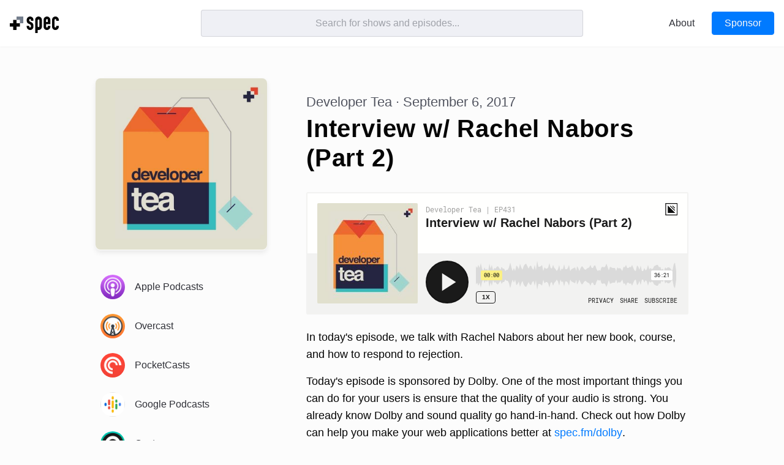

--- FILE ---
content_type: text/html; charset=utf-8
request_url: https://spec.fm/podcasts/developer-tea/68f78470
body_size: 11740
content:
<!DOCTYPE html><html lang="en"><head><meta charSet="utf-8"/><meta name="viewport" content="width=device-width"/><meta name="twitter:card" content="summary_large_image"/><meta name="twitter:site" content="@specfm"/><meta name="twitter:creator" content="@specfm"/><meta property="og:url" content="https://spec.fm"/><meta property="og:type" content="website"/><meta property="og:locale" content="en_US"/><meta property="og:site_name" content="Spec.fm"/><meta name="theme-color" content="#fefefe"/><link rel="apple-touch-icon" href="/static/meta/apple-touch-icon.png"/><link rel="mask-icon" href="/static/meta/safari-pinned-tab.svg" color="#050505"/><link rel="manifest" href="/static/meta/site.webmanifest"/><link rel="icon" href="data:image/svg+xml,&lt;svg xmlns=%22http://www.w3.org/2000/svg%22 viewBox=%220 0 100 100%22&gt;&lt;text y=%22.9em%22 font-size=%2290%22&gt;👩‍💻&lt;/text&gt;&lt;/svg&gt;"/><title>Interview w/ Rachel Nabors (Part 2) · Developer Tea</title><meta name="robots" content="index,follow"/><meta name="description" content="In today&#x27;s episode, we talk with Rachel Nabors about her new book, course, and how to respond to rejection.


Today&#x27;s episode is sponsored by Dolby. One of the most important things you can do for your users is ensure that the quality of your audio is strong. You already know Dolby and sound quality go hand-in-hand. Check out how Dolby can help you make your web applications better at spec.fm/dolby."/><meta property="og:title" content="Interview w/ Rachel Nabors (Part 2) · Developer Tea"/><meta property="og:description" content="In today&#x27;s episode, we talk with Rachel Nabors about her new book, course, and how to respond to rejection.


Today&#x27;s episode is sponsored by Dolby. One of the most important things you can do for your users is ensure that the quality of your audio is strong. You already know Dolby and sound quality go hand-in-hand. Check out how Dolby can help you make your web applications better at spec.fm/dolby."/><meta property="og:image" content="https://spec.fm/static/img/shows/developertea.jpg"/><meta property="og:image:alt" content="Developer Tea"/><meta property="apple-itunes-app" content="app-id=955596067"/><meta property="theme-color" content="#E54324"/><meta name="next-head-count" content="23"/><style>html { 
--color-bg-primary: #fcfcfc;
--color-bg-primary-rgb: 254,254,254;
--color-bg-secondary: #ffffff;
--color-bg-inset: #eff0f5;
--color-border-primary: rgba(65,67,78,0.16);
--color-text-primary: #050505;
--color-text-secondary: #2f3037;
--color-text-tertiary: #525560;
--color-text-quaternary: #686B78;
--color-text-placeholder: rgba(82,85,96,0.5);
--color-text-on-primary: #fbfbfc;
--color-text-link: #007AFF;
--color-text-link-rgb: 0,122,255;
--color-accent-blue: #007AFF;
--color-accent-green: #34C759;
--color-accent-orange: #FF9500;
--color-accent-red: #FF3B30;
--color-accent-yellow: #FFCC00;
--color-accent-purple: #AF52DE;
--color-accent-pink: #FF2D55;
--color-social-facebook: #1877f2;
--color-social-twitter: #00ACED; }</style><noscript data-n-css=""></noscript><script defer="" nomodule="" src="/_next/static/chunks/polyfills-c67a75d1b6f99dc8.js"></script><script src="/_next/static/chunks/webpack-34b8342eeb1ee958.js" defer=""></script><script src="/_next/static/chunks/framework-53c95d2af7a4545f.js" defer=""></script><script src="/_next/static/chunks/main-3fb62bff1c72f905.js" defer=""></script><script src="/_next/static/chunks/pages/_app-d6d62589948af966.js" defer=""></script><script src="/_next/static/chunks/115-0eed59c38d353979.js" defer=""></script><script src="/_next/static/chunks/528-73aeaea37346a723.js" defer=""></script><script src="/_next/static/chunks/187-a02545e41102e1b8.js" defer=""></script><script src="/_next/static/chunks/pages/podcasts/%5Bslug%5D/%5BepisodeId%5D-125f0d48ae6c852d.js" defer=""></script><script src="/_next/static/tCQcLGKVaNnqdLqfmBj1s/_buildManifest.js" defer=""></script><script src="/_next/static/tCQcLGKVaNnqdLqfmBj1s/_ssgManifest.js" defer=""></script><style data-styled="" data-styled-version="5.3.5">*{border:0;box-sizing:inherit;-webkit-font-smoothing:antialiased;font-weight:inherit;margin:0;padding:0;-webkit-text-decoration:none;text-decoration:none;text-rendering:optimizeLegibility;-webkit-appearance:none;-moz-appearance:none;}/*!sc*/
html{display:-webkit-box;display:-webkit-flex;display:-ms-flexbox;display:flex;height:100%;width:100%;max-height:100%;max-width:100%;box-sizing:border-box;font-size:18px;line-height:1.4;background-color:var(--bg-primary);color:var(--text-primary);padding:0;margin:0;-webkit-font-smoothing:antialiased;font-family:-apple-system,BlinkMacSystemFont,'Segoe UI',Helvetica,Arial,sans-serif,'Apple Color Emoji','Segoe UI Emoji','Segoe UI Symbol';-webkit-text-size-adjust:none;}/*!sc*/
@media (max-width:968px){html{font-size:16px;}}/*!sc*/
body{margin:0;width:100%;height:100%;}/*!sc*/
#__next{height:100%;}/*!sc*/
a{color:currentColor;-webkit-text-decoration:none;text-decoration:none;background-color:transparent;}/*!sc*/
a:hover{cursor:pointer;}/*!sc*/
a:hover button{-webkit-text-decoration:none !important;text-decoration:none !important;}/*!sc*/
main a:visited{color:var(--accent-purple);}/*!sc*/
::-moz-selection{background:var(--text-primary)!important;color:var(--text-on-primary)!important;}/*!sc*/
::selection{background:var(--text-primary)!important;color:var(--text-on-primary)!important;}/*!sc*/
::-webkit-input-placeholder{color:var(--text-placeholder);}/*!sc*/
:-moz-placeholder{color:var(--text-placeholder);opacity:1;}/*!sc*/
::-moz-placeholder{color:var(--text-placeholder);opacity:1;}/*!sc*/
:-ms-input-placeholder{color:var(--text-placeholder);}/*!sc*/
hr{box-sizing:content-box;height:0;overflow:visible;}/*!sc*/
abbr[title]{border-bottom:none;-webkit-text-decoration:underline;text-decoration:underline;-webkit-text-decoration:underline dotted;text-decoration:underline dotted;}/*!sc*/
b,strong{font-weight:bolder;}/*!sc*/
code,kbd,samp{font-family:monospace,monospace;}/*!sc*/
small{font-size:80%;}/*!sc*/
sub,sup{font-size:75%;line-height:0;position:relative;vertical-align:baseline;}/*!sc*/
sub{bottom:-0.25em;}/*!sc*/
sup{top:-0.5em;}/*!sc*/
img{border-style:none;}/*!sc*/
button,input,optgroup,select,textarea{font-family:inherit;font-size:1rem;line-height:1.15;margin:0;}/*!sc*/
button,input{overflow:visible;}/*!sc*/
button,select{text-transform:none;}/*!sc*/
button,[type="button"],[type="reset"],[type="submit"]{-webkit-appearance:button;}/*!sc*/
button::-moz-focus-inner,[type="button"]::-moz-focus-inner,[type="reset"]::-moz-focus-inner,[type="submit"]::-moz-focus-inner{border-style:none;padding:0;}/*!sc*/
button:-moz-focusring,[type="button"]:-moz-focusring,[type="reset"]:-moz-focusring,[type="submit"]:-moz-focusring{outline:1px dotted ButtonText;}/*!sc*/
fieldset{padding:0.35em 0.75em 0.625em;}/*!sc*/
legend{box-sizing:border-box;color:inherit;display:table;max-width:100%;padding:0;white-space:normal;}/*!sc*/
progress{vertical-align:baseline;}/*!sc*/
textarea{overflow:auto;}/*!sc*/
[type="checkbox"],[type="radio"]{box-sizing:border-box;padding:0;}/*!sc*/
[type="number"]::-webkit-inner-spin-button,[type="number"]::-webkit-outer-spin-button{height:auto;}/*!sc*/
[type="search"]{-webkit-appearance:none;outline-offset:-2px;}/*!sc*/
[type="search"]::-webkit-search-decoration{-webkit-appearance:none;}/*!sc*/
::-webkit-file-upload-button{-webkit-appearance:button;font:inherit;}/*!sc*/
details{display:block;}/*!sc*/
summary{display:list-item;}/*!sc*/
template{display:none;}/*!sc*/
[hidden]{display:none;}/*!sc*/
audio{display:block;margin-top:16px;width:100%;}/*!sc*/
.ais-Breadcrumb-list,.ais-CurrentRefinements-list,.ais-HierarchicalMenu-list,.ais-Hits-list,.ais-InfiniteHits-list,.ais-InfiniteResults-list,.ais-Menu-list,.ais-NumericMenu-list,.ais-Pagination-list,.ais-RatingMenu-list,.ais-RefinementList-list,.ais-Results-list,.ais-ToggleRefinement-list{margin:0;padding:0;list-style:none;}/*!sc*/
.ais-ClearRefinements-button,.ais-CurrentRefinements-delete,.ais-CurrentRefinements-reset,.ais-HierarchicalMenu-showMore,.ais-InfiniteHits-loadMore,.ais-InfiniteResults-loadMore,.ais-Menu-showMore,.ais-RangeInput-submit,.ais-RefinementList-showMore,.ais-SearchBox-reset,.ais-SearchBox-submit{padding:0;overflow:visible;font:inherit;line-height:normal;color:inherit;background:none;border:0;cursor:pointer;-webkit-user-select:none;-moz-user-select:none;-ms-user-select:none;-webkit-user-select:none;-moz-user-select:none;-ms-user-select:none;user-select:none;}/*!sc*/
.ais-ClearRefinements-button::-moz-focus-inner,.ais-CurrentRefinements-delete::-moz-focus-inner,.ais-CurrentRefinements-reset::-moz-focus-inner,.ais-HierarchicalMenu-showMore::-moz-focus-inner,.ais-InfiniteHits-loadMore::-moz-focus-inner,.ais-InfiniteResults-loadMore::-moz-focus-inner,.ais-Menu-showMore::-moz-focus-inner,.ais-RangeInput-submit::-moz-focus-inner,.ais-RefinementList-showMore::-moz-focus-inner,.ais-SearchBox-reset::-moz-focus-inner,.ais-SearchBox-submit::-moz-focus-inner{padding:0;border:0;}/*!sc*/
.ais-ClearRefinements-button[disabled],.ais-CurrentRefinements-delete[disabled],.ais-CurrentRefinements-reset[disabled],.ais-HierarchicalMenu-showMore[disabled],.ais-InfiniteHits-loadMore[disabled],.ais-InfiniteResults-loadMore[disabled],.ais-Menu-showMore[disabled],.ais-RangeInput-submit[disabled],.ais-RefinementList-showMore[disabled],.ais-SearchBox-reset[disabled],.ais-SearchBox-submit[disabled]{cursor:default;}/*!sc*/
.ais-Breadcrumb-item,.ais-Breadcrumb-list,.ais-Pagination-list,.ais-PoweredBy,.ais-RangeInput-form,.ais-RatingMenu-link{display:-webkit-box;display:-ms-flexbox;display:-webkit-box;display:-webkit-flex;display:-ms-flexbox;display:flex;-webkit-box-align:center;-ms-flex-align:center;-webkit-align-items:center;-webkit-box-align:center;-ms-flex-align:center;align-items:center;}/*!sc*/
.ais-HierarchicalMenu-list .ais-HierarchicalMenu-list{margin-left:1em;}/*!sc*/
.ais-PoweredBy-logo{display:block;width:70px;height:auto;}/*!sc*/
.ais-RatingMenu-starIcon{display:block;width:20px;height:20px;}/*!sc*/
.ais-SearchBox-input::-ms-clear,.ais-SearchBox-input::-ms-reveal{display:none;width:0;height:0;}/*!sc*/
.ais-SearchBox-input::-webkit-search-cancel-button,.ais-SearchBox-input::-webkit-search-decoration,.ais-SearchBox-input::-webkit-search-results-button,.ais-SearchBox-input::-webkit-search-results-decoration{display:none;}/*!sc*/
.ais-RangeSlider .rheostat{overflow:visible;margin-top:40px;margin-bottom:40px;}/*!sc*/
.ais-RangeSlider .rheostat-background{height:6px;top:0;width:100%;}/*!sc*/
.ais-RangeSlider .rheostat-handle{margin-left:-12px;top:-7px;}/*!sc*/
.ais-RangeSlider .rheostat-background{position:relative;background-color:#fff;border:1px solid #aaa;}/*!sc*/
.ais-RangeSlider .rheostat-progress{position:absolute;top:1px;height:4px;background-color:#333;}/*!sc*/
.rheostat-handle{position:relative;z-index:1;width:20px;height:20px;background-color:#fff;border:1px solid #333;border-radius:50%;cursor:-webkit--webkit-grab;cursor:-moz--webkit-grab;cursor:-webkit-grab;cursor:-webkit-grab;cursor:-moz-grab;cursor:grab;}/*!sc*/
.rheostat-marker{margin-left:-1px;position:absolute;width:1px;height:5px;background-color:#aaa;}/*!sc*/
.rheostat-marker--large{height:9px;}/*!sc*/
.rheostat-value{padding-top:15px;}/*!sc*/
.rheostat-tooltip,.rheostat-value{margin-left:50%;position:absolute;text-align:center;-webkit-transform:translateX(-50%);-webkit-transform:translateX(-50%);-ms-transform:translateX(-50%);transform:translateX(-50%);}/*!sc*/
.rheostat-tooltip{top:-22px;}/*!sc*/
[class^=ais-]{font-size:1rem;box-sizing:border-box;}/*!sc*/
a[class^=ais-]{-webkit-text-decoration:none;text-decoration:none;}/*!sc*/
.ais-Breadcrumb,.ais-ClearRefinements,.ais-CurrentRefinements,.ais-HierarchicalMenu,.ais-Hits,.ais-HitsPerPage,.ais-InfiniteHits,.ais-InfiniteResults,.ais-Menu,.ais-MenuSelect,.ais-NumericMenu,.ais-NumericSelector,.ais-Pagination,.ais-Panel,.ais-PoweredBy,.ais-RangeInput,.ais-RangeSlider,.ais-RatingMenu,.ais-RefinementList,.ais-Results,.ais-ResultsPerPage,.ais-SearchBox,.ais-SortBy,.ais-Stats,.ais-ToggleRefinement{color:#3a4570;}/*!sc*/
.ais-Breadcrumb-item--selected,.ais-HierarchicalMenu-item--selected,.ais-Menu-item--selected{font-weight:700;}/*!sc*/
.ais-Breadcrumb-separator{margin:0 .3em;font-weight:400;}/*!sc*/
.ais-Breadcrumb-link,.ais-HierarchicalMenu-link,.ais-Menu-link,.ais-Pagination-link,.ais-RatingMenu-link{color:#0096db;-webkit-transition:color .2s ease-out;transition:color .2s ease-out;}/*!sc*/
.ais-Breadcrumb-link:focus,.ais-Breadcrumb-link:hover,.ais-HierarchicalMenu-link:focus,.ais-HierarchicalMenu-link:hover,.ais-Menu-link:focus,.ais-Menu-link:hover,.ais-Pagination-link:focus,.ais-Pagination-link:hover,.ais-RatingMenu-link:focus,.ais-RatingMenu-link:hover{color:#0073a8;}/*!sc*/
.ais-ClearRefinements-button,.ais-CurrentRefinements-reset,.ais-HierarchicalMenu-showMore,.ais-InfiniteHits-loadMore,.ais-InfiniteResults-loadMore,.ais-Menu-showMore,.ais-RefinementList-showMore{padding:.3rem .5rem;font-size:.8rem;color:#fff;background-color:#0096db;border-radius:5px;-webkit-transition:background-color .2s ease-out;transition:background-color .2s ease-out;outline:none;}/*!sc*/
.ais-ClearRefinements-button:focus,.ais-ClearRefinements-button:hover,.ais-CurrentRefinements-reset:focus,.ais-CurrentRefinements-reset:hover,.ais-HierarchicalMenu-showMore:focus,.ais-HierarchicalMenu-showMore:hover,.ais-InfiniteHits-loadMore:focus,.ais-InfiniteHits-loadMore:hover,.ais-InfiniteResults-loadMore:focus,.ais-InfiniteResults-loadMore:hover,.ais-Menu-showMore:focus,.ais-Menu-showMore:hover,.ais-RefinementList-showMore:focus,.ais-RefinementList-showMore:hover{background-color:#0073a8;}/*!sc*/
.ais-ClearRefinements-button--disabled,.ais-HierarchicalMenu-showMore--disabled,.ais-InfiniteHits-loadMore--disabled,.ais-InfiniteResults-loadMore--disabled,.ais-Menu-showMore--disabled,.ais-RefinementList-showMore--disabled{opacity:.6;cursor:not-allowed;}/*!sc*/
.ais-ClearRefinements-button--disabled:focus,.ais-ClearRefinements-button--disabled:hover,.ais-HierarchicalMenu-showMore--disabled:focus,.ais-HierarchicalMenu-showMore--disabled:hover,.ais-InfiniteHits-loadMore--disabled:focus,.ais-InfiniteHits-loadMore--disabled:hover,.ais-InfiniteResults-loadMore--disabled:focus,.ais-InfiniteResults-loadMore--disabled:hover,.ais-Menu-showMore--disabled:focus,.ais-Menu-showMore--disabled:hover,.ais-RefinementList-showMore--disabled:focus,.ais-RefinementList-showMore--disabled:hover{background-color:#0096db;}/*!sc*/
.ais-CurrentRefinements{margin-top:-.3rem;}/*!sc*/
.ais-CurrentRefinements,.ais-CurrentRefinements-list{display:-webkit-box;display:-ms-flexbox;display:-webkit-box;display:-webkit-flex;display:-ms-flexbox;display:flex;-ms-flex-wrap:wrap;-webkit-flex-wrap:wrap;-ms-flex-wrap:wrap;flex-wrap:wrap;}/*!sc*/
.ais-CurrentRefinements-item{margin-right:.3rem;margin-top:.3rem;padding:.3rem .5rem;display:-webkit-box;display:-ms-flexbox;display:-webkit-box;display:-webkit-flex;display:-ms-flexbox;display:flex;background-color:#495588;border-radius:5px;}/*!sc*/
.ais-CurrentRefinements-category{margin-left:.3em;display:-webkit-box;display:-ms-flexbox;display:-webkit-box;display:-webkit-flex;display:-ms-flexbox;display:flex;}/*!sc*/
.ais-CurrentRefinements-delete{margin-left:.3rem;}/*!sc*/
.ais-CurrentRefinements-categoryLabel,.ais-CurrentRefinements-delete,.ais-CurrentRefinements-label{white-space:nowrap;font-size:.8rem;color:#fff;}/*!sc*/
.ais-CurrentRefinements-reset{margin-top:.3rem;white-space:nowrap;}/*!sc*/
.ais-CurrentRefinements-reset+.ais-CurrentRefinements-list{margin-left:.3rem;}/*!sc*/
.ais-HierarchicalMenu-link,.ais-Menu-link{display:block;line-height:1.5;}/*!sc*/
.ais-HierarchicalMenu-list,.ais-Menu-list,.ais-NumericMenu-list,.ais-RatingMenu-list,.ais-RefinementList-list{font-weight:400;line-height:1.5;}/*!sc*/
.ais-HierarchicalMenu-link:after{margin-left:.3em;content:"";width:10px;height:10px;display:none;background-image:url("data:image/svg+xml;charset=utf-8,%3Csvg xmlns='http://www.w3.org/2000/svg' viewBox='0 0 24 24'%3E%3Cpath d='M7.33 24L4.5 21.171l9.339-9.175L4.5 2.829 7.33 0 19.5 11.996z' fill='%233A4570'/%3E%3C/svg%3E");background-size:100% 100%;}/*!sc*/
.ais-HierarchicalMenu-item--parent>.ais-HierarchicalMenu-link:after{display:inline-block;}/*!sc*/
.ais-HierarchicalMenu-item--selected>.ais-HierarchicalMenu-link:after{-webkit-transform:rotate(90deg);-webkit-transform:rotate(90deg);-ms-transform:rotate(90deg);transform:rotate(90deg);}/*!sc*/
.ais-CurrentRefinements-count,.ais-RatingMenu-count{font-size:.8rem;}/*!sc*/
.ais-CurrentRefinements-count:before,.ais-RatingMenu-count:before{content:"(";}/*!sc*/
.ais-CurrentRefinements-count:after,.ais-RatingMenu-count:after{content:")";}/*!sc*/
.ais-HierarchicalMenu-count,.ais-Menu-count,.ais-RefinementList-count,.ais-ToggleRefinement-count{padding:.1rem .4rem;font-size:.8rem;color:#3a4570;background-color:#dfe2ee;border-radius:8px;}/*!sc*/
.ais-HierarchicalMenu-showMore,.ais-Menu-showMore,.ais-RefinementList-showMore{margin-top:.5rem;}/*!sc*/
.ais-Highlight-highlighted,.ais-Snippet-highlighted{background-color:#ffc168;}/*!sc*/
.ais-Hits-list,.ais-InfiniteHits-list,.ais-InfiniteResults-list,.ais-Results-list{margin-top:-1rem;margin-left:-1rem;display:-webkit-box;display:-ms-flexbox;display:-webkit-box;display:-webkit-flex;display:-ms-flexbox;display:flex;-ms-flex-wrap:wrap;-webkit-flex-wrap:wrap;-ms-flex-wrap:wrap;flex-wrap:wrap;}/*!sc*/
.ais-Panel-body .ais-Hits-list,.ais-Panel-body .ais-InfiniteHits-list,.ais-Panel-body .ais-InfiniteResults-list,.ais-Panel-body .ais-Results-list{margin:.5rem 0 0 -1rem;}/*!sc*/
.ais-Hits-item,.ais-InfiniteHits-item,.ais-InfiniteResults-item,.ais-Results-item{margin-top:1rem;margin-left:1rem;padding:1rem;width:calc(25% - 1rem);border:1px solid #c4c8d8;box-shadow:0 2px 5px 0 #e3e5ec;}/*!sc*/
.ais-Panel-body .ais-Hits-item,.ais-Panel-body .ais-InfiniteHits-item,.ais-Panel-body .ais-InfiniteResults-item,.ais-Panel-body .ais-Results-item{margin:.5rem 0 .5rem 1rem;}/*!sc*/
.ais-InfiniteHits-loadMore,.ais-InfiniteResults-loadMore{margin-top:1rem;}/*!sc*/
.ais-HitsPerPage-select,.ais-MenuSelect-select,.ais-NumericSelector-select,.ais-ResultsPerPage-select,.ais-SortBy-select{-webkit-appearance:none;-moz-appearance:none;-webkit-appearance:none;-moz-appearance:none;appearance:none;padding:.3rem 2rem .3rem .3rem;background-color:#fff;background-image:url("data:image/svg+xml;charset=utf-8,%3Csvg xmlns='http://www.w3.org/2000/svg' viewBox='0 0 24 24'%3E%3Cpath d='M0 7.33L2.829 4.5l9.175 9.339L21.171 4.5 24 7.33 12.004 19.5z' fill='%233A4570'/%3E%3C/svg%3E");background-repeat:no-repeat;background-size:10px 10px;background-position:92% 50%;border:1px solid #c4c8d8;border-radius:5px;}/*!sc*/
.ais-Panel-header{margin-bottom:.5rem;padding-bottom:.5rem;font-size:.8rem;font-weight:700;text-transform:uppercase;border-bottom:1px solid #c4c8d8;}/*!sc*/
.ais-Panel-footer{margin-top:.5rem;font-size:.8rem;}/*!sc*/
.ais-RangeInput-input{padding:0 .2rem;width:5rem;height:1.5rem;line-height:1.5rem;}/*!sc*/
.ais-RangeInput-separator{margin:0 .3rem;}/*!sc*/
.ais-RangeInput-submit{margin-left:.3rem;-webkit-appearance:none;-moz-appearance:none;-webkit-appearance:none;-moz-appearance:none;appearance:none;padding:0 .5rem;height:1.5rem;line-height:1.5rem;font-size:.8rem;color:#fff;background-color:#0096db;border:none;border-radius:5px;-webkit-transition:.2s ease-out;transition:.2s ease-out;outline:none;}/*!sc*/
.ais-RangeInput-submit:focus,.ais-RangeInput-submit:hover{background-color:#0073a8;}/*!sc*/
.ais-RatingMenu-count{color:#3a4570;}/*!sc*/
.ais-Pagination-list{-webkit-box-pack:center;-ms-flex-pack:center;-webkit-box-pack:center;-webkit-justify-content:center;-ms-flex-pack:center;justify-content:center;}/*!sc*/
.ais-Pagination-item+.ais-Pagination-item{margin-left:.3rem;}/*!sc*/
.ais-Pagination-link{padding:.3rem .6rem;display:block;border:1px solid #c4c8d8;border-radius:5px;-webkit-transition:background-color .2s ease-out;transition:background-color .2s ease-out;}/*!sc*/
.ais-Pagination-link:focus,.ais-Pagination-link:hover{background-color:#e3e5ec;}/*!sc*/
.ais-Pagination-item--disabled .ais-Pagination-link{opacity:.6;cursor:not-allowed;color:#a5abc4;}/*!sc*/
.ais-Pagination-item--disabled .ais-Pagination-link:focus,.ais-Pagination-item--disabled .ais-Pagination-link:hover{color:#a5abc4;background-color:#fff;}/*!sc*/
.ais-Pagination-item--selected .ais-Pagination-link{color:#fff;background-color:#0096db;border-color:#0096db;}/*!sc*/
.ais-Pagination-item--selected .ais-Pagination-link:focus,.ais-Pagination-item--selected .ais-Pagination-link:hover{color:#fff;}/*!sc*/
.ais-PoweredBy-text,.ais-Stats-text,.rheostat-tooltip,.rheostat-value{font-size:.8rem;}/*!sc*/
.ais-PoweredBy-logo{margin-left:.3rem;}/*!sc*/
.ais-RangeSlider .rheostat-progress{background-color:#495588;}/*!sc*/
.ais-RangeSlider .rheostat-background{border-color:#878faf;box-sizing:border-box;}/*!sc*/
.ais-RangeSlider .rheostat-handle{border-color:#878faf;}/*!sc*/
.ais-RangeSlider .rheostat-marker{background-color:#878faf;}/*!sc*/
.ais-Panel-body .ais-RangeSlider{margin:2rem 0;}/*!sc*/
.ais-RatingMenu-item--disabled .ais-RatingMenu-count,.ais-RatingMenu-item--disabled .ais-RatingMenu-label{color:#c4c8d8;}/*!sc*/
.ais-RatingMenu-item--selected{font-weight:700;}/*!sc*/
.ais-RatingMenu-link{line-height:1.5;}/*!sc*/
.ais-RatingMenu-link>*+*{margin-left:.3rem;}/*!sc*/
.ais-RatingMenu-starIcon{position:relative;top:-1px;width:15px;fill:#ffc168;}/*!sc*/
.ais-RatingMenu-item--disabled .ais-RatingMenu-starIcon{fill:#c4c8d8;}/*!sc*/
.ais-HierarchicalMenu-searchBox>*,.ais-Menu-searchBox>*,.ais-RefinementList-searchBox>*{margin-bottom:.5rem;}/*!sc*/
.ais-SearchBox-form{display:block;position:relative;}/*!sc*/
.ais-SearchBox-input{-webkit-appearance:none;-moz-appearance:none;-webkit-appearance:none;-moz-appearance:none;appearance:none;padding:.3rem 1.7rem;width:100%;position:relative;background-color:#fff;border:1px solid #c4c8d8;border-radius:5px;}/*!sc*/
.ais-SearchBox-input::-webkit-input-placeholder{color:#a5aed1;}/*!sc*/
.ais-SearchBox-input::-moz-placeholder{color:#a5aed1;}/*!sc*/
.ais-SearchBox-input:-ms-input-placeholder{color:#a5aed1;}/*!sc*/
.ais-SearchBox-input:-moz-placeholder{color:#a5aed1;}/*!sc*/
.ais-SearchBox-loadingIndicator,.ais-SearchBox-reset,.ais-SearchBox-submit{-webkit-appearance:none;-moz-appearance:none;-webkit-appearance:none;-moz-appearance:none;appearance:none;position:absolute;z-index:1;width:20px;height:20px;top:50%;right:.3rem;-webkit-transform:translateY(-50%);-webkit-transform:translateY(-50%);-ms-transform:translateY(-50%);transform:translateY(-50%);}/*!sc*/
.ais-SearchBox-submit{left:.3rem;}/*!sc*/
.ais-SearchBox-reset{right:.3rem;}/*!sc*/
.ais-SearchBox-loadingIcon,.ais-SearchBox-resetIcon,.ais-SearchBox-submitIcon{position:absolute;top:50%;left:50%;-webkit-transform:translateX(-50%) translateY(-50%);-webkit-transform:translateX(-50%) translateY(-50%);-ms-transform:translateX(-50%) translateY(-50%);transform:translateX(-50%) translateY(-50%);}/*!sc*/
.ais-SearchBox-resetIcon path,.ais-SearchBox-submitIcon path{fill:#495588;}/*!sc*/
.ais-SearchBox-submitIcon{width:14px;height:14px;}/*!sc*/
.ais-SearchBox-resetIcon{width:12px;height:12px;}/*!sc*/
.ais-SearchBox-loadingIcon{width:16px;height:16px;}/*!sc*/
.ais-InstantSearch__root{width:100%;position:relative;}/*!sc*/
.ais-InstantSearch__root input{border-radius:4px;}/*!sc*/
.ais-Hits{position:absolute;top:48px;left:50%;width:50%;height:100%;-webkit-transform:translateX(-50%);-ms-transform:translateX(-50%);transform:translateX(-50%);width:100%;background:var(--bg-secondary);box-shadow:0 4px 12px rgba(0,0,0,0.1);-webkit-transition:all 0.2s ease-in-out;transition:all 0.2s ease-in-out;border-radius:4px;z-index:999;display:-webkit-box;display:-webkit-flex;display:-ms-flexbox;display:flex;-webkit-flex-direction:column;-ms-flex-direction:column;flex-direction:column;-webkit-flex:none;-ms-flex:none;flex:none;height:auto;max-height:400px;overflow-y:scroll;max-width:100%;}/*!sc*/
@media (max-width:968px){.ais-Hits{-webkit-overflow-scrolling:touch;top:54px;}}/*!sc*/
.ais-Hits-list{display:-webkit-box;display:-webkit-flex;display:-ms-flexbox;display:flex;-webkit-flex-direction:column;-ms-flex-direction:column;flex-direction:column;-webkit-flex-wrap:nowrap;-ms-flex-wrap:nowrap;flex-wrap:nowrap;margin:0;height:auto;}/*!sc*/
.ais-Hits-item{display:-webkit-box;display:-webkit-flex;display:-ms-flexbox;display:flex;-webkit-flex:1 0 auto;-ms-flex:1 0 auto;flex:1 0 auto;width:100%;padding:0;margin:0;border:0!important;box-shadow:none;cursor:pointer;}/*!sc*/
.ais-Hits-item a{width:100%;}/*!sc*/
.ais-Hits-item > div{padding:0!important;margin:0!important;border:0!important;}/*!sc*/
.ais-Hits-item:last-of-type section{border-bottom:0;}/*!sc*/
data-styled.g1[id="sc-global-ilQWMd1"]{content:"sc-global-ilQWMd1,"}/*!sc*/
.gHnQil{display:grid;grid-template-columns:1fr 2fr 1fr;grid-template-areas:'logo search actions';padding:16px;position:fixed;top:0;left:0;right:0;background:var(--bg-secondary);z-index:3;box-shadow:0 1px 2px rgba(0,0,0,0.04);-webkit-transition:all 0.2s ease-in-out;transition:all 0.2s ease-in-out;}/*!sc*/
@media (max-width:968px){.gHnQil{padding:8px 16px;grid-template-columns:1fr 1fr;grid-template-rows:1fr 1fr;grid-template-areas:'logo actions' 'search search';}}/*!sc*/
data-styled.g25[id="style__Container-sc-1nnmewg-0"]{content:"gHnQil,"}/*!sc*/
.UEJfx{grid-area:logo;display:-webkit-box;display:-webkit-flex;display:-ms-flexbox;display:flex;-webkit-align-items:center;-webkit-box-align:center;-ms-flex-align:center;align-items:center;margin-top:4px;}/*!sc*/
@media (max-width:768px){.UEJfx{width:60px;height:24px;}}/*!sc*/
data-styled.g26[id="style__LogoContainer-sc-1nnmewg-1"]{content:"UEJfx,"}/*!sc*/
.czWHEn{display:-webkit-box;display:-webkit-flex;display:-ms-flexbox;display:flex;-webkit-box-pack:end;-webkit-justify-content:flex-end;-ms-flex-pack:end;justify-content:flex-end;grid-area:actions;-webkit-align-items:center;-webkit-box-align:center;-ms-flex-align:center;align-items:center;}/*!sc*/
@media (max-width:968px){}/*!sc*/
data-styled.g27[id="style__ButtonRowContainer-sc-1nnmewg-2"]{content:"czWHEn,"}/*!sc*/
.jnNQiw{-webkit-appearance:none;display:-webkit-box;display:-webkit-flex;display:-ms-flexbox;display:flex;-webkit-flex:none;-ms-flex:none;flex:none;-webkit-align-self:center;-ms-flex-item-align:center;align-self:center;-webkit-align-items:center;-webkit-box-align:center;-ms-flex-align:center;align-items:center;-webkit-box-pack:center;-webkit-justify-content:center;-ms-flex-pack:center;justify-content:center;border-radius:4px;font-size:16px;font-weight:500;white-space:nowrap;word-break:keep-all;-webkit-transition:all 0.2s ease-in-out;transition:all 0.2s ease-in-out;cursor:pointer;line-height:1;position:relative;text-align:center;padding:10px 20px;opacity:1;box-shadow:0 1px 2px rgba(0,0,0,0.04);border:1px solid var(--text-link);color:var(--bg-primary);background-color:var(--text-link);text-shadow:0 1px 1px rgba(0,0,0,0.08);}/*!sc*/
.jnNQiw:disabled{cursor:not-allowed;}/*!sc*/
.jnNQiw:hover{-webkit-transition:all 0.2s ease-in-out;transition:all 0.2s ease-in-out;box-shadow:0 2px 4px rgba(0,0,0,0.08);}/*!sc*/
.jnNQiw:focus{box-shadow:0 0 0 2px var(--text-link);}/*!sc*/
.jnNQiw:hover{color:var(--bg-primary);box-shadow:0 2px 4px rgba(0,0,0,0.08);}/*!sc*/
.jnNQiw:active{border:1px solid var(--text-link);}/*!sc*/
data-styled.g29[id="style__PrimaryButton-sc-1cl4n88-1"]{content:"jnNQiw,"}/*!sc*/
.bmtBnc{-webkit-appearance:none;display:-webkit-box;display:-webkit-flex;display:-ms-flexbox;display:flex;-webkit-flex:none;-ms-flex:none;flex:none;-webkit-align-self:center;-ms-flex-item-align:center;align-self:center;-webkit-align-items:center;-webkit-box-align:center;-ms-flex-align:center;align-items:center;-webkit-box-pack:center;-webkit-justify-content:center;-ms-flex-pack:center;justify-content:center;border-radius:4px;font-size:16px;font-weight:500;white-space:nowrap;word-break:keep-all;-webkit-transition:all 0.2s ease-in-out;transition:all 0.2s ease-in-out;cursor:pointer;line-height:1;position:relative;text-align:center;padding:10px 20px;opacity:1;box-shadow:0 1px 2px rgba(0,0,0,0.04);border:none;color:var(--text-secondary);box-shadow:none;background-color:transparent;background-image:none;}/*!sc*/
.bmtBnc:disabled{cursor:not-allowed;}/*!sc*/
.bmtBnc:hover{-webkit-transition:all 0.2s ease-in-out;transition:all 0.2s ease-in-out;box-shadow:0 2px 4px rgba(0,0,0,0.08);}/*!sc*/
.bmtBnc:focus{box-shadow:0 0 0 2px var(--text-link);}/*!sc*/
.bmtBnc:hover{background:var(--bg-inset);color:var(--text-primary);box-shadow:none;}/*!sc*/
data-styled.g30[id="style__GhostButton-sc-1cl4n88-2"]{content:"bmtBnc,"}/*!sc*/
.iLhFJC{display:-webkit-box;display:-webkit-flex;display:-ms-flexbox;display:flex;-webkit-flex:1 0 auto;-ms-flex:1 0 auto;flex:1 0 auto;-webkit-align-items:center;-webkit-box-align:center;-ms-flex-align:center;align-items:center;-webkit-box-pack:center;-webkit-justify-content:center;-ms-flex-pack:center;justify-content:center;position:relative;grid-area:search;}/*!sc*/
@media (max-width:968px){.iLhFJC{padding-top:8px;}}/*!sc*/
data-styled.g34[id="style__Container-sc-1abzr5j-0"]{content:"iLhFJC,"}/*!sc*/
.eBoOcZ{border-radius:4px !important;border:1px solid var(--border-primary);background:var(--bg-inset);color:var(--text-secondary);padding:12px 16px;width:100%;box-shadow:none;-webkit-transition:box-shadow 0.3s ease-in-out,background 0.3s ease-in-out,-webkit-transform 0.3s ease-in-out;-webkit-transition:box-shadow 0.3s ease-in-out,background 0.3s ease-in-out,transform 0.3s ease-in-out;transition:box-shadow 0.3s ease-in-out,background 0.3s ease-in-out,transform 0.3s ease-in-out;font-size:16px;-webkit-appearance:none;-moz-appearance:none;}/*!sc*/
.eBoOcZ::-webkit-input-placeholder{text-align:center;}/*!sc*/
.eBoOcZ::-webkit-input-placeholder{text-align:center;}/*!sc*/
.eBoOcZ:-moz-placeholder{text-align:center;}/*!sc*/
.eBoOcZ::-moz-placeholder{text-align:center;}/*!sc*/
.eBoOcZ:-ms-input-placeholder{text-align:center;}/*!sc*/
.eBoOcZ:hover{box-shadow:none;-webkit-transition:box-shadow 0.3s ease-in-out,background 0.3s ease-in-out,-webkit-transform 0.3s ease-in-out;-webkit-transition:box-shadow 0.3s ease-in-out,background 0.3s ease-in-out,transform 0.3s ease-in-out;transition:box-shadow 0.3s ease-in-out,background 0.3s ease-in-out,transform 0.3s ease-in-out;-webkit-appearance:none;-moz-appearance:none;}/*!sc*/
.eBoOcZ:focus{background:var(--bg-secondary);border-radius:4px !important;box-shadow:none;-webkit-transition:box-shadow 0.3s ease-in-out,background 0.3s ease-in-out,-webkit-transform 0.3s ease-in-out;-webkit-transition:box-shadow 0.3s ease-in-out,background 0.3s ease-in-out,transform 0.3s ease-in-out;transition:box-shadow 0.3s ease-in-out,background 0.3s ease-in-out,transform 0.3s ease-in-out;-webkit-appearance:none;-moz-appearance:none;}/*!sc*/
.eBoOcZ:active{border-radius:4px !important;}/*!sc*/
data-styled.g35[id="style__SearchInput-sc-1abzr5j-1"]{content:"eBoOcZ,"}/*!sc*/
.eFEFTg{display:-webkit-box;display:-webkit-flex;display:-ms-flexbox;display:flex;-webkit-flex-direction:column;-ms-flex-direction:column;flex-direction:column;margin-top:128px;padding:0 16px;}/*!sc*/
data-styled.g42[id="style__Container-sc-aad8z6-0"]{content:"eFEFTg,"}/*!sc*/
.ktlbSd{font-size:14px;color:var(--text-tertiary);max-width:320px;display:-webkit-box;display:-webkit-flex;display:-ms-flexbox;display:flex;-webkit-flex:1 0 auto;-ms-flex:1 0 auto;flex:1 0 auto;-webkit-align-items:flex-start;-webkit-box-align:flex-start;-ms-flex-align:flex-start;align-items:flex-start;padding-bottom:16px;}/*!sc*/
data-styled.g43[id="style__Description-sc-aad8z6-1"]{content:"ktlbSd,"}/*!sc*/
.bTvxYz{display:-webkit-box;display:-webkit-flex;display:-ms-flexbox;display:flex;-webkit-flex-direction:column;-ms-flex-direction:column;flex-direction:column;-webkit-box-pack:start;-webkit-justify-content:flex-start;-ms-flex-pack:start;justify-content:flex-start;height:100%;max-width:100%;}/*!sc*/
data-styled.g45[id="style__Container-sc-17oamoe-0"]{content:"bTvxYz,"}/*!sc*/
.kUpomf{display:-webkit-box;display:-webkit-flex;display:-ms-flexbox;display:flex;-webkit-flex-direction:column;-ms-flex-direction:column;flex-direction:column;-webkit-align-items:center;-webkit-box-align:center;-ms-flex-align:center;align-items:center;-webkit-box-pack:start;-webkit-justify-content:flex-start;-ms-flex-pack:start;justify-content:flex-start;-webkit-flex:1 0 auto;-ms-flex:1 0 auto;flex:1 0 auto;padding-top:64px;padding-left:32px;padding-right:32px;position:relative;}/*!sc*/
@media (max-width:968px){.kUpomf{-webkit-align-items:flex-start;-webkit-box-align:flex-start;-ms-flex-align:flex-start;align-items:flex-start;max-width:100%;padding-left:16px;padding-right:16px;padding-top:96px;}}/*!sc*/
data-styled.g46[id="style__InnerContainer-sc-17oamoe-1"]{content:"kUpomf,"}/*!sc*/
.cdkvjm{display:grid;grid-gap:16px;grid-template-columns:repeat(,1fr);grid-template-rows:auto;margin:32px 0;width:100%;max-width:1128px;}/*!sc*/
@media (max-width:968px){.cdkvjm{grid-template-columns:repeat( 1,1fr );}}/*!sc*/
@media (max-width:768px){.cdkvjm{grid-template-columns:1fr;}}/*!sc*/
data-styled.g52[id="style__Grid-sc-n6cxau-0"]{content:"cdkvjm,"}/*!sc*/
.cAmHBG{position:relative;background:var(--bg-secondary);border-radius:8px;box-shadow:0 4px 8px rgba(0,0,0,0.08);-webkit-transition:all 0.2s ease-in-out;transition:all 0.2s ease-in-out;}/*!sc*/
.cAmHBG:hover{box-shadow:0 8px 24px rgba(0,0,0,0.1);-webkit-transform:translateY(-3px);-ms-transform:translateY(-3px);transform:translateY(-3px);-webkit-transition:all 0.2s ease-in-out;transition:all 0.2s ease-in-out;}/*!sc*/
.cAmHBG:active{box-shadow:0 6px 20px rgba(0,0,0,0.09);-webkit-transform:translateY(-2px);-ms-transform:translateY(-2px);transform:translateY(-2px);-webkit-transition:all 0.2s ease-in-out;transition:all 0.2s ease-in-out;}/*!sc*/
data-styled.g53[id="style__StyledCard-sc-1tbfcvb-0"]{content:"cAmHBG,"}/*!sc*/
.isLiHd{display:-webkit-box;display:-webkit-flex;display:-ms-flexbox;display:flex;-webkit-align-items:center;-webkit-box-align:center;-ms-flex-align:center;align-items:center;padding:16px;}/*!sc*/
data-styled.g54[id="style__Container-sc-kwrqkw-0"]{content:"isLiHd,"}/*!sc*/
.eOVqg{width:44px;height:44px;border-radius:22px;}/*!sc*/
data-styled.g55[id="style__Avatar-sc-kwrqkw-1"]{content:"eOVqg,"}/*!sc*/
.ibEcvo{display:-webkit-box;display:-webkit-flex;display:-ms-flexbox;display:flex;-webkit-flex-direction:column;-ms-flex-direction:column;flex-direction:column;-webkit-box-pack:center;-webkit-justify-content:center;-ms-flex-pack:center;justify-content:center;margin-left:16px;}/*!sc*/
data-styled.g56[id="style__Meta-sc-kwrqkw-2"]{content:"ibEcvo,"}/*!sc*/
.hExht{font-size:18px;font-weight:500;color:var(--text-primary);line-height:1.3;}/*!sc*/
data-styled.g57[id="style__Name-sc-kwrqkw-3"]{content:"hExht,"}/*!sc*/
.tERnR{font-size:16px;font-weight:400;color:var(--text-tertiary);}/*!sc*/
data-styled.g58[id="style__Username-sc-kwrqkw-4"]{content:"tERnR,"}/*!sc*/
.ljXxbs{display:grid;grid-template-columns:1fr;grid-template-rows:auto;grid-gap:8px;-webkit-align-items:center;-webkit-box-align:center;-ms-flex-align:center;align-items:center;margin-top:32px;width:100%;}/*!sc*/
data-styled.g59[id="style__Grid-sc-1buad9p-0"]{content:"ljXxbs,"}/*!sc*/
.gMotXy{display:grid;grid-template-columns:40px 1fr 40px;grid-template-rows:auto;grid-gap:16px;padding:8px;border-radius:8px;-webkit-transition:all 0.1s ease-in-out;transition:all 0.1s ease-in-out;}/*!sc*/
.gMotXy:hover{-webkit-transition:all 0.1s ease-in-out;transition:all 0.1s ease-in-out;background:var(--bg-inset);}/*!sc*/
.gMotXy:active{background:var(--bg-inset);-webkit-transform:translateY(1px);-ms-transform:translateY(1px);transform:translateY(1px);-webkit-transition:all 0.1s ease-in-out;transition:all 0.1s ease-in-out;}/*!sc*/
data-styled.g60[id="style__Option-sc-1buad9p-1"]{content:"gMotXy,"}/*!sc*/
.hOZHMz{width:40px;height:40px;border-radius:20px;background-color:var(--bg-primary);}/*!sc*/
data-styled.g61[id="style__Avatar-sc-1buad9p-2"]{content:"hOZHMz,"}/*!sc*/
.dnZQJs{font-size:16px;font-weight:500;color:var(--text-secondary);-webkit-align-items:center;-webkit-box-align:center;-ms-flex-align:center;align-items:center;display:-webkit-box;display:-webkit-flex;display:-ms-flexbox;display:flex;}/*!sc*/
data-styled.g62[id="style__Label-sc-1buad9p-3"]{content:"dnZQJs,"}/*!sc*/
.fabtME{border-radius:8px;width:100%;height:100%;margin-bottom:-6px;position:relative;z-index:2;}/*!sc*/
data-styled.g64[id="style__Art-sc-fyekwb-0"]{content:"fabtME,"}/*!sc*/
.ikWTgM{margin-top:64px;display:grid;grid-template-columns:280px minmax(min-content,max-content);grid-gap:64px;grid-template-rows:auto;grid-template-areas:'sidebar content';max-width:968px;}/*!sc*/
@media (max-width:968px){.ikWTgM{grid-template-columns:1fr;grid-template-areas:'content' 'sidebar';margin-top:32px;}}/*!sc*/
data-styled.g65[id="style__Grid-sc-1v2co4b-0"]{content:"ikWTgM,"}/*!sc*/
.kRYnWX{grid-area:sidebar;}/*!sc*/
data-styled.g66[id="style__Sidebar-sc-1v2co4b-1"]{content:"kRYnWX,"}/*!sc*/
.iCPONA{grid-area:content;}/*!sc*/
.iCPONA audio{margin-bottom:32px;}/*!sc*/
data-styled.g67[id="style__Content-sc-1v2co4b-2"]{content:"iCPONA,"}/*!sc*/
.iFmkQs{font-size:40px;font-weight:700;color:var(--text-primary);-webkit-letter-spacing:0.8px;-moz-letter-spacing:0.8px;-ms-letter-spacing:0.8px;letter-spacing:0.8px;line-height:1.2;margin-bottom:32px;}/*!sc*/
@media (max-width:968px){.iFmkQs{font-size:32px;line-height:1.1;}}/*!sc*/
data-styled.g68[id="style__Title-sc-1v2co4b-3"]{content:"iFmkQs,"}/*!sc*/
.fIiuLh{font-size:22px;font-weight:400;color:var(--text-tertiary);line-height:1.4;margin-bottom:4px;margin-top:24px;}/*!sc*/
@media (max-width:968px){.fIiuLh{font-size:18px;margin-bottom:16px;}}/*!sc*/
.fIiuLh a:hover{color:var(--text-primary);}/*!sc*/
data-styled.g69[id="style__Description-sc-1v2co4b-4"]{content:"fIiuLh,"}/*!sc*/
.gDoPsO{position:relative;height:1px;border-bottom:1px solid var(--border-primary);width:100%;margin-top:48px;}/*!sc*/
data-styled.g70[id="style__Divider-sc-1v2co4b-5"]{content:"gDoPsO,"}/*!sc*/
.dTNfZd{position:relative;top:-13px;background:var(--bg-primary);padding:2px 16px 2px 0;font-size:16px;font-weight:500;color:var(--text-secondary);}/*!sc*/
data-styled.g71[id="style__Label-sc-1v2co4b-6"]{content:"dTNfZd,"}/*!sc*/
.lmRaIF{max-width:100%;word-break:break-word;}/*!sc*/
.lmRaIF h1{font-size:40px;font-weight:700;color:var(--text-primary);margin-top:28px;}/*!sc*/
.lmRaIF h2{font-size:32px;font-weight:700;color:var(--text-primary);margin-top:26px;}/*!sc*/
.lmRaIF h3{font-size:24px;font-weight:600;color:var(--text-primary);margin-top:24px;}/*!sc*/
.lmRaIF h4{font-size:20px;font-weight:600;color:var(--text-primary);margin-top:16px;}/*!sc*/
.lmRaIF h5{font-size:18px;font-weight:600;color:var(--text-primary);margin-top:16px;}/*!sc*/
.lmRaIF h6{font-size:16px;font-weight:500;color:var(--text-primary);margin-top:16px;text-transform:uppercase;}/*!sc*/
.lmRaIF p{font-size:18px;font-weight:400;line-height:1.6;color:var(--text-primary);margin-top:16px;}/*!sc*/
.lmRaIF a{color:var(--text-link);font-weight:500;}/*!sc*/
.lmRaIF a:hover{-webkit-text-decoration:underline;text-decoration:underline;}/*!sc*/
.lmRaIF a:hover button{-webkit-text-decoration:none !important;text-decoration:none !important;}/*!sc*/
.lmRaIF ul,.lmRaIF ol{margin-left:24px;margin-top:12px;margin-bottom:16px;font-size:18px;font-weight:400;line-height:1.5;color:var(--text-primary);margin-top:16px;}/*!sc*/
.lmRaIF li{line-height:1.6;padding:4px 0;}/*!sc*/
.lmRaIF strong{font-weight:600;}/*!sc*/
data-styled.g74[id="style__Notes-sc-1163v4f-0"]{content:"lmRaIF,"}/*!sc*/
</style></head><body><script>(function setColorsByTheme() {
  const colors = {"bg-primary":{"light":"#fcfcfc","dark":"#050505"},"bg-primary-rgb":{"light":"254,254,254","dark":"5,5,5"},"bg-secondary":{"light":"#ffffff","dark":"#151617"},"bg-inset":{"light":"#eff0f5","dark":"#151617"},"border-primary":{"light":"rgba(65,67,78,0.16)","dark":"rgba(255,255,255,0.12)"},"text-primary":{"light":"#050505","dark":"#fbfbfc"},"text-secondary":{"light":"#2f3037","dark":"#DEDFE5"},"text-tertiary":{"light":"#525560","dark":"#a9abb6"},"text-quaternary":{"light":"#686B78","dark":"#9094A6"},"text-placeholder":{"light":"rgba(82,85,96,0.5)","dark":"rgba(145,148,161,0.5)"},"text-on-primary":{"light":"#fbfbfc","dark":"#050505"},"text-link":{"light":"#007AFF","dark":"#FF9500"},"text-link-rgb":{"light":"0,122,255","dark":"255,149,0"},"accent-blue":{"light":"#007AFF","dark":"#0A84FF"},"accent-green":{"light":"#34C759","dark":"#32D74B"},"accent-orange":{"light":"#FF9500","dark":"#FF9F0A"},"accent-red":{"light":"#FF3B30","dark":"#FF453A"},"accent-yellow":{"light":"#FFCC00","dark":"#FFD60A"},"accent-purple":{"light":"#AF52DE","dark":"#BF5AF2"},"accent-pink":{"light":"#FF2D55","dark":"#FF375F"},"social-facebook":{"light":"#1877f2","dark":"#1877f2"},"social-twitter":{"light":"#00ACED","dark":"#00ACED"}};
  const mql = window.matchMedia('(prefers-color-scheme: dark)');
  const prefersDarkFromMQ = mql.matches;
  const colorMode = prefersDarkFromMQ ? 'dark' : 'light';
  const root = document.documentElement;
  Object.entries(colors).forEach(([name, colorByTheme]) => {
    const cssVarName = `--${name}`;
    root.style.setProperty(cssVarName, colorByTheme[colorMode]);
  });
})()</script><div id="__next" data-reactroot=""><div class="style__Container-sc-17oamoe-0 bTvxYz"><div class="style__Container-sc-1nnmewg-0 gHnQil"><a style="display:flex;align-items:center" href="/"><div class="style__LogoContainer-sc-1nnmewg-1 UEJfx"><svg width="80" height="27" viewBox="0 0 80 27" fill="none" xmlns="http://www.w3.org/2000/svg"><g clip-path="url(#clip0)"><path d="M34.4828 6.89655V5.51724C34.4828 4.75547 33.8652 4.13793 33.1035 4.13793C32.3417 4.13793 31.7241 4.75547 31.7241 5.51724C31.7241 5.51724 31.7241 6.01307 31.7241 6.55172C31.7241 9.65517 38.6207 7.93103 38.6207 15.1724C38.6207 15.9804 38.6207 16.5517 38.6207 16.5517C38.6207 19.5988 36.1505 22.069 33.1035 22.069C30.0564 22.069 27.5862 19.5988 27.5862 16.5517V15.1724H31.7241V16.5517C31.7241 17.3134 32.3417 17.931 33.1035 17.931C33.8652 17.931 34.4828 17.3134 34.4828 16.5517C34.4828 16.5517 34.4828 15.9804 34.4828 15.1724C34.4828 11.2069 27.5862 13.4483 27.5862 6.55172C27.5862 6.01307 27.5862 5.51724 27.5862 5.51724C27.5862 2.47016 30.0564 0 33.1035 0C36.1505 0 38.6207 2.47016 38.6207 5.51724V6.89655H34.4828Z" fill="var(--text-primary)"></path><path fill-rule="evenodd" clip-rule="evenodd" d="M52.4138 16.5517V5.51724C52.4138 2.47016 49.9436 0 46.8966 0C43.8495 0 41.3793 2.47016 41.3793 5.51724V16.5517V26.8966H45.5173V21.8952C45.9581 22.0086 46.4204 22.069 46.8966 22.069C49.9436 22.069 52.4138 19.5988 52.4138 16.5517ZM48.2759 6.2069V15.8621C48.2759 16.6238 47.6583 17.2414 46.8966 17.2414C46.1348 17.2414 45.5173 16.6238 45.5173 15.8621V6.2069C45.5173 5.44512 46.1348 4.82759 46.8966 4.82759C47.6583 4.82759 48.2759 5.44512 48.2759 6.2069Z" fill="var(--text-primary)"></path><path fill-rule="evenodd" clip-rule="evenodd" d="M60.6897 17.931C61.4514 17.931 62.069 17.3134 62.069 16.5517V15.1724H66.2069V16.5517C66.2069 19.5988 63.7367 22.069 60.6897 22.069C57.6426 22.069 55.1724 19.5988 55.1724 16.5517V5.51724C55.1724 2.47016 57.6426 0 60.6897 0C63.7367 0 66.2069 2.47016 66.2069 5.51724V8.96552V12.4138H62.069H59.3104V15.1724V16.5517C59.3104 17.3134 59.9279 17.931 60.6897 17.931ZM59.3104 5.51724C59.3104 4.75547 59.9279 4.13793 60.6897 4.13793C61.4514 4.13793 62.069 4.75547 62.069 5.51724V8.96552H59.3104V5.51724Z" fill="var(--text-primary)"></path><path d="M74.4828 4.13793C73.721 4.13793 73.1034 4.75547 73.1034 5.51724V16.5517C73.1034 17.3134 73.721 17.931 74.4828 17.931C75.2445 17.931 75.8621 17.3134 75.8621 16.5517V15.1724H80V16.5517C80 19.5988 77.5298 22.069 74.4828 22.069C71.4357 22.069 68.9655 19.5988 68.9655 16.5517V5.51724C68.9655 2.47016 71.4357 0 74.4828 0C77.5298 0 80 2.47016 80 5.51724V6.89655H75.8621V5.51724C75.8621 4.75547 75.2445 4.13793 74.4828 4.13793Z" fill="var(--text-primary)"></path><path d="M11.0345 5.51724H5.51724V11.0345H0V16.5517H5.51724V22.069H11.0345V16.5517H16.5517V11.0345H11.0345V5.51724Z" fill="var(--text-primary)"></path><path d="M22.069 0H16.5517H11.0345V5.51724H16.5517V11.0345H22.069V5.51724V0Z" fill="#747E8D"></path></g><defs><clipPath id="clip0"><rect width="80" height="26.8966" fill="white"></rect></clipPath></defs></svg></div></a><div class="style__Container-sc-1abzr5j-0 iLhFJC"><div style="width:100%"><input type="search" value="" placeholder="Search for shows and episodes..." aria-label="Search" class="style__SearchInput-sc-1abzr5j-1 eBoOcZ"/></div></div><div class="style__ButtonRowContainer-sc-1nnmewg-2 czWHEn"><a href="/about"><button class="style__GhostButton-sc-1cl4n88-2 bmtBnc">About</button></a><a style="margin-left:8px" href="/sponsors"><button class="style__PrimaryButton-sc-1cl4n88-1 jnNQiw">Sponsor</button></a></div></div><div class="style__InnerContainer-sc-17oamoe-1 kUpomf"><div data-cy="episode-view" class="style__Grid-sc-1v2co4b-0 ikWTgM"><div class="style__Sidebar-sc-1v2co4b-1 kRYnWX"><a href="/podcasts/developer-tea"><div class="style__StyledCard-sc-1tbfcvb-0 cAmHBG"><img src="/static/img/shows/developertea.jpg" alt="Developer Tea" class="style__Art-sc-fyekwb-0 fabtME"/></div></a><div class="style__Grid-sc-1buad9p-0 ljXxbs"><a href="https://geo.itunes.apple.com/ca/podcast/feed/id955596067" target="_blank" rel="noopener noreferrer" data-cy="subscription-apple-podcasts"><div class="style__Option-sc-1buad9p-1 gMotXy"><img src="/static/img/subscription_icons/podcasts.png" alt="Apple Podcasts" class="style__Avatar-sc-1buad9p-2 hOZHMz"/><p class="style__Label-sc-1buad9p-3 dnZQJs">Apple Podcasts</p><span class="style__Arrow-sc-1buad9p-4 epfPUZ"></span></div></a><a href="https://overcast.fm/itunes955596067" target="_blank" rel="noopener noreferrer" data-cy="subscription-overcast"><div class="style__Option-sc-1buad9p-1 gMotXy"><img src="/static/img/subscription_icons/overcast.png" alt="Overcast" class="style__Avatar-sc-1buad9p-2 hOZHMz"/><p class="style__Label-sc-1buad9p-3 dnZQJs">Overcast</p><span class="style__Arrow-sc-1buad9p-4 epfPUZ"></span></div></a><a href="http://pca.st/itunes/955596067" target="_blank" rel="noopener noreferrer" data-cy="subscription-pocketcasts"><div class="style__Option-sc-1buad9p-1 gMotXy"><img src="/static/img/subscription_icons/pocketcasts.png" alt="Pocketcasts" class="style__Avatar-sc-1buad9p-2 hOZHMz"/><p class="style__Label-sc-1buad9p-3 dnZQJs">PocketCasts</p><span class="style__Arrow-sc-1buad9p-4 epfPUZ"></span></div></a><a href="https://play.google.com/music/m/Isv2vlzebfo5xid4zolzxpqber4?t=Developer_Tea" target="_blank" rel="noopener noreferrer" data-cy="subscription-google-podcasts"><div class="style__Option-sc-1buad9p-1 gMotXy"><img src="/static/img/subscription_icons/google-podcasts.png" alt="Google Podcasts" class="style__Avatar-sc-1buad9p-2 hOZHMz"/><p class="style__Label-sc-1buad9p-3 dnZQJs">Google Podcasts</p><span class="style__Arrow-sc-1buad9p-4 epfPUZ"></span></div></a><a href="https://castro.fm/itunes/955596067" target="_blank" rel="noopener noreferrer" data-cy="subscription-castro"><div class="style__Option-sc-1buad9p-1 gMotXy"><img src="/static/img/subscription_icons/castro.png" alt="Castro" class="style__Avatar-sc-1buad9p-2 hOZHMz"/><p class="style__Label-sc-1buad9p-3 dnZQJs">Castro</p><span class="style__Arrow-sc-1buad9p-4 epfPUZ"></span></div></a><a href="https://www.breaker.audio/developer-tea" target="_blank" rel="noopener noreferrer" data-cy="subscription-breaker"><div class="style__Option-sc-1buad9p-1 gMotXy"><img src="/static/img/subscription_icons/breaker.png" alt="Breakrer" class="style__Avatar-sc-1buad9p-2 hOZHMz"/><p class="style__Label-sc-1buad9p-3 dnZQJs">Breaker</p><span class="style__Arrow-sc-1buad9p-4 epfPUZ"></span></div></a><a href="https://feeds.simplecast.com/dLRotFGk" target="_blank" rel="noopener noreferrer" data-cy="subscription-rss"><div class="style__Option-sc-1buad9p-1 gMotXy"><img src="/static/img/subscription_icons/rss.png" alt="RSS Feed" class="style__Avatar-sc-1buad9p-2 hOZHMz"/><p class="style__Label-sc-1buad9p-3 dnZQJs">RSS Feed</p><span class="style__Arrow-sc-1buad9p-4 epfPUZ"></span></div></a></div><div class="style__Divider-sc-1v2co4b-5 gDoPsO"><span class="style__Label-sc-1v2co4b-6 dTNfZd">Hosted By</span></div><div class="style__Grid-sc-n6cxau-0 cdkvjm"><a href="https://twitter.com/jcutrell" target="_blank" rel="noreferrer noopener"><div class="style__StyledCard-sc-1tbfcvb-0 cAmHBG"><div class="style__Container-sc-kwrqkw-0 isLiHd"><img src="/static/img/hosts/jcutrell.jpg" alt="Jonathan Cutrell" class="style__Avatar-sc-kwrqkw-1 eOVqg"/><div class="style__Meta-sc-kwrqkw-2 ibEcvo"><h4 class="style__Name-sc-kwrqkw-3 hExht">Jonathan Cutrell</h4><h5 class="style__Username-sc-kwrqkw-4 tERnR">@<!-- -->jcutrell</h5></div></div></div></a></div></div><div class="style__Content-sc-1v2co4b-2 iCPONA"><h2 class="style__Description-sc-1v2co4b-4 fIiuLh"><a href="/podcasts/developer-tea">Developer Tea</a> · <!-- -->September 6, 2017</h2><h1 class="style__Title-sc-1v2co4b-3 iFmkQs">Interview w/ Rachel Nabors (Part 2)</h1><iframe frameBorder="0" height="200px" scrolling="no" seamless="" src="https://player.simplecast.com/3822f578-bc18-45c9-9fc2-5fe2031246e4?dark=false" width="100%" data-cy="latest-episode"></iframe><div class="style__Notes-sc-1163v4f-0 lmRaIF"><p>In today&#x27;s episode, we talk with Rachel Nabors about her new book, course, and how to respond to rejection.</p>
<p>Today&#x27;s episode is sponsored by Dolby. One of the most important things you can do for your users is ensure that the quality of your audio is strong. You already know Dolby and sound quality go hand-in-hand. Check out how Dolby can help you make your web applications better at <a href="https://spec.fm/dolby" target="_blank" rel="noopener noreferrer">spec.fm/dolby</a>.</p></div></div></div></div><div class="style__Container-sc-aad8z6-0 eFEFTg"><p class="style__Description-sc-aad8z6-1 ktlbSd">Copyright <!-- -->2026<!-- --> Spec Network, Inc.</p></div></div></div><script id="__NEXT_DATA__" type="application/json">{"props":{"pageProps":{"episode":{"description":"In today's episode, we talk with Rachel Nabors about her new book, course, and how to respond to rejection.\r\n\r\n\r\nToday's episode is sponsored by Dolby. One of the most important things you can do for your users is ensure that the quality of your audio is strong. You already know Dolby and sound quality go hand-in-hand. Check out how Dolby can help you make your web applications better at spec.fm/dolby.","id":"3822f578-bc18-45c9-9fc2-5fe2031246e4","legacy_id":null,"long_description":"In today's episode, we talk with Rachel Nabors about her new book, course, and how to respond to rejection.\r\n\r\nToday's episode is sponsored by Dolby. One of the most important things you can do for your users is ensure that the quality of your audio is strong. You already know Dolby and sound quality go hand-in-hand. Check out how Dolby can help you make your web applications better at [spec.fm/dolby](https://spec.fm/dolby).","published_at":"2017-09-06T05:00:00-04:00","status":"published","title":"Interview w/ Rachel Nabors (Part 2)","token":"68f78470"},"configPodcast":{"id":"c44db111-b60d-436e-ab63-38c7c3402406","name":"Developer Tea","slug":"developer-tea","description":"A podcast for developers designed to fit inside your tea break","simplecastId":"c44db111-b60d-436e-ab63-38c7c3402406","artworkUrl":"/static/img/shows/developertea.jpg","iTunesUrl":"https://geo.itunes.apple.com/ca/podcast/feed/id955596067","overcastUrl":"https://overcast.fm/itunes955596067","pocketCastsUrl":"http://pca.st/itunes/955596067","rssFeedUrl":"https://feeds.simplecast.com/dLRotFGk","googlePodcastsUrl":"https://play.google.com/music/m/Isv2vlzebfo5xid4zolzxpqber4?t=Developer_Tea","castroUrl":"https://castro.fm/itunes/955596067","breakerUrl":"https://www.breaker.audio/developer-tea","applePodcastId":"955596067","twitterUsername":"developertea","hosts":[{"name":"Jonathan Cutrell","twitterUsername":"jcutrell","profilePhotoUrl":"/static/img/hosts/jcutrell.jpg"}],"featuredEpisodes":[],"colors":{"text":"#E54324","button":"#E54324"}}},"__N_SSG":true},"page":"/podcasts/[slug]/[episodeId]","query":{"slug":"developer-tea","episodeId":"68f78470"},"buildId":"tCQcLGKVaNnqdLqfmBj1s","isFallback":false,"gsp":true,"scriptLoader":[]}</script></body></html>

--- FILE ---
content_type: application/javascript; charset=utf-8
request_url: https://spec.fm/_next/static/chunks/pages/sponsors-470636aa2283af28.js
body_size: 2317
content:
(self.webpackChunk_N_E=self.webpackChunk_N_E||[]).push([[234],{3330:function(t,n,e){"use strict";e.d(n,{W2:function(){return r.W2},OO:function(){return r.OO},iz:function(){return r.iz},rj:function(){return r.rj},sQ:function(){return r.sQ},qX:function(){return m},mV:function(){return r.mV},QE:function(){return r.QE},Dx:function(){return r.Dx},U5:function(){return g}});var r=e(8683);function o(t,n){if(!(t instanceof n))throw new TypeError("Cannot call a class as a function")}function i(t,n){for(var e=0;e<n.length;e++){var r=n[e];r.enumerable=r.enumerable||!1,r.configurable=!0,"value"in r&&(r.writable=!0),Object.defineProperty(t,r.key,r)}}function c(t,n,e){return n&&i(t.prototype,n),e&&i(t,e),t}function s(t,n){return s=Object.setPrototypeOf||function(t,n){return t.__proto__=n,t},s(t,n)}function a(t,n){if("function"!==typeof n&&null!==n)throw new TypeError("Super expression must either be null or a function");t.prototype=Object.create(n&&n.prototype,{constructor:{value:t,writable:!0,configurable:!0}}),n&&s(t,n)}var u=e(4027);function l(t,n){if(n&&("object"===u(n)||"function"===typeof n))return n;if(void 0!==n)throw new TypeError("Derived constructors may only return object or undefined");return function(t){if(void 0===t)throw new ReferenceError("this hasn't been initialised - super() hasn't been called");return t}(t)}function p(t){return p=Object.setPrototypeOf?Object.getPrototypeOf:function(t){return t.__proto__||Object.getPrototypeOf(t)},p(t)}var f=e(9499),d=e(7294),y=e(5893);function h(t){var n=function(){if("undefined"===typeof Reflect||!Reflect.construct)return!1;if(Reflect.construct.sham)return!1;if("function"===typeof Proxy)return!0;try{return Boolean.prototype.valueOf.call(Reflect.construct(Boolean,[],(function(){}))),!0}catch(t){return!1}}();return function(){var e,r=p(t);if(n){var o=p(this).constructor;e=Reflect.construct(r,arguments,o)}else e=r.apply(this,arguments);return l(this,e)}}var m=function(t){a(e,t);var n=h(e);function e(){return o(this,e),n.apply(this,arguments)}return c(e,[{key:"render",value:function(){var t=this.props.children;return(0,y.jsx)(r.qX,{children:t})}}]),e}(d.Component);function x(t){var n=function(){if("undefined"===typeof Reflect||!Reflect.construct)return!1;if(Reflect.construct.sham)return!1;if("function"===typeof Proxy)return!0;try{return Boolean.prototype.valueOf.call(Reflect.construct(Boolean,[],(function(){}))),!0}catch(t){return!1}}();return function(){var e,r=p(t);if(n){var o=p(this).constructor;e=Reflect.construct(r,arguments,o)}else e=r.apply(this,arguments);return l(this,e)}}(0,f.Z)(m,"Title",r.Iu),(0,f.Z)(m,"Description",r.Id);var g=function(t){a(e,t);var n=x(e);function e(){return o(this,e),n.apply(this,arguments)}return c(e,[{key:"render",value:function(){var t=this.props.children;return(0,y.jsx)(r.U5,{children:t})}}]),e}(d.Component);function w(t){var n=function(){if("undefined"===typeof Reflect||!Reflect.construct)return!1;if(Reflect.construct.sham)return!1;if("function"===typeof Proxy)return!0;try{return Boolean.prototype.valueOf.call(Reflect.construct(Boolean,[],(function(){}))),!0}catch(t){return!1}}();return function(){var e,r=p(t);if(n){var o=p(this).constructor;e=Reflect.construct(r,arguments,o)}else e=r.apply(this,arguments);return l(this,e)}}(0,f.Z)(g,"Title",r.yp),(0,f.Z)(g,"Description",r.q8);var v=function(t){a(e,t);var n=w(e);function e(){return o(this,e),n.apply(this,arguments)}return c(e,[{key:"render",value:function(){var t=this.props,n=t.children,e=t.color;return(0,y.jsx)(r.c,{color:e,children:n})}}]),e}(d.Component);(0,f.Z)(v,"Title",r.$),(0,f.Z)(v,"Description",r.Ei)},8683:function(t,n,e){"use strict";e.d(n,{$:function(){return g},Dx:function(){return a},Ei:function(){return w},Id:function(){return d},Iu:function(){return f},OO:function(){return c},QE:function(){return u},U5:function(){return y},W2:function(){return i},c:function(){return x},iz:function(){return _},mV:function(){return l},q8:function(){return m},qX:function(){return p},rj:function(){return v},sQ:function(){return s},yp:function(){return h}});var r=e(2125),o=e(1042),i=r.ZP.div.withConfig({displayName:"style__Container",componentId:"sc-1sywuzy-0"})(["max-width:768px;width:100%;"]),c=r.ZP.div.withConfig({displayName:"style__ContentContainer",componentId:"sc-1sywuzy-1"})(["",";"],o.VY),s=r.ZP.img.withConfig({displayName:"style__HeaderImage",componentId:"sc-1sywuzy-2"})(["width:100%;margin:64px 0 32px;"]),a=r.ZP.h1.withConfig({displayName:"style__Title",componentId:"sc-1sywuzy-3"})(["font-size:40px;font-weight:700;color:var(--text-primary);"]),u=r.ZP.span.withConfig({displayName:"style__Subtitle",componentId:"sc-1sywuzy-4"})(["font-size:24px;font-weight:400;color:var(--text-tertiary);"]),l=r.ZP.div.withConfig({displayName:"style__PostHeader",componentId:"sc-1sywuzy-5"})(["margin-bottom:32px;"]),p=r.ZP.div.withConfig({displayName:"style__Notice",componentId:"sc-1sywuzy-6"})(["width:100%;border-radius:8px;background-color:var(--bg-inset);padding:24px;margin:32px 0;"]),f=r.ZP.h6.withConfig({displayName:"style__NoticeTitle",componentId:"sc-1sywuzy-7"})(["color:var(--text-primary);font-weight:700 !important;text-transform:uppercase;font-size:16px;letter-spacing:0.8px;margin-top:0 !important;display:flex;align-items:center;"]),d=r.ZP.p.withConfig({displayName:"style__NoticeDescription",componentId:"sc-1sywuzy-8"})(["margin-top:12px;color:var(--text-secondary);font-weight:400;a{color:var(--text-link);font-weight:600;}a:hover{text-decoration:underline;}"]),y=(0,r.ZP)(p).withConfig({displayName:"style__WarnNotice",componentId:"sc-1sywuzy-9"})(["background-color:#fff0ca;"]),h=(0,r.ZP)(f).withConfig({displayName:"style__WarnNoticeTitle",componentId:"sc-1sywuzy-10"})(["color:",";"],(0,o.nV)("#FFF0CA",-80)),m=(0,r.ZP)(d).withConfig({displayName:"style__WarnNoticeDescription",componentId:"sc-1sywuzy-11"})(["color:",";"],(0,o.nV)("#FFF0CA",-64)),x=(0,r.ZP)(p).withConfig({displayName:"style__CustomNotice",componentId:"sc-1sywuzy-12"})(["background-color:",";"],(function(t){return(0,o.j3)(t.color,.12)})),g=(0,r.ZP)(f).withConfig({displayName:"style__CustomNoticeTitle",componentId:"sc-1sywuzy-13"})(["color:",";"],(function(t){return t.color})),w=(0,r.ZP)(d).withConfig({displayName:"style__CustomNoticeDescription",componentId:"sc-1sywuzy-14"})(["color:",";"],(function(t){return t.color})),v=r.ZP.div.withConfig({displayName:"style__Grid",componentId:"sc-1sywuzy-15"})(["display:grid;grid-template-columns:repeat(",",1fr);grid-gap:32px;margin:32px 0;img{width:100%;margin-top:32px;}@media (max-width:968px){grid-template-columns:1fr;img{margin-top:16px;}}"],(function(t){return t.cols})),_=r.ZP.div.withConfig({displayName:"style__Divider",componentId:"sc-1sywuzy-16"})(["height:1px;background:var(--border-primary);margin:32px 0;"])},7859:function(t,n,e){"use strict";e.d(n,{Z:function(){return i}});e(7294);var r=e(2125).ZP.div.withConfig({displayName:"style__StyledCard",componentId:"sc-1tbfcvb-0"})(["position:relative;background:var(--bg-secondary);border-radius:8px;box-shadow:0 4px 8px rgba(0,0,0,0.08);transition:all 0.2s ease-in-out;&:hover{box-shadow:0 8px 24px rgba(0,0,0,0.1);transform:translateY(-3px);transition:all 0.2s ease-in-out;}&:active{box-shadow:0 6px 20px rgba(0,0,0,0.09);transform:translateY(-2px);transition:all 0.2s ease-in-out;}"]),o=e(5893);function i(t){var n=t.style,e=t.children;return(0,o.jsx)(r,{style:n,children:e})}},8696:function(t,n,e){"use strict";e.r(n),e.d(n,{default:function(){return y}});e(7294);var r=e(2850),o=e(2120),i=e(7859),c=e(2125),s=(c.ZP.div.withConfig({displayName:"style__Container",componentId:"sc-k11p8n-0"})(["display:flex;flex-direction:column;align-items:center;justify-content:flex-start;"]),c.ZP.div.withConfig({displayName:"style__Grid",componentId:"sc-k11p8n-1"})(["display:grid;grid-template-columns:repeat(4,1fr);grid-gap:16px;width:100%;max-width:968px;@media (max-width:968px){grid-template-columns:repeat(3,1fr);}@media (max-width:768px){grid-template-columns:repeat(2,1fr);}"])),a=c.ZP.div.withConfig({displayName:"style__LogoContainer",componentId:"sc-k11p8n-2"})(["display:flex;align-items:center;justify-content:center;padding:32px;height:100%;"]),u=c.ZP.img.withConfig({displayName:"style__Logo",componentId:"sc-k11p8n-3"})(["max-height:60px;max-width:140px;@media (max-width:968px){max-width:calc(100%);}"]),l=e(5893);function p(){return(0,l.jsx)(s,{children:o.nw.map((function(t){return(0,l.jsx)("a",{href:t.url,"aria-label":t.name,target:"_blank",rel:"noopener noreferrer",children:(0,l.jsx)(i.Z,{style:{height:"100%"},children:(0,l.jsx)(a,{children:(0,l.jsx)(u,{src:t.logoUrl,alt:t.name})})})},t.name)}))})}var f=e(3330),d=e(2962);function y(){return(0,l.jsxs)(r.ZP,{dataCy:"sponsors-view",children:[(0,l.jsx)(d.PB,{title:"Sponsors",description:"Podcasts and resources to help designers and developers level uph",openGraph:{title:"Sponsors",description:"Podcasts and resources to help designers and developers level uph"}}),(0,l.jsx)(f.iz,{style:{paddingTop:"88px"}}),(0,l.jsx)(f.W2,{children:(0,l.jsxs)(f.mV,{children:[(0,l.jsx)(f.Dx,{children:"Our Sponsors"}),(0,l.jsx)(f.QE,{children:"Our sponsors make it possible to create all of the content produced on the Spec Network."})]})}),(0,l.jsx)(p,{})]})}},6922:function(t,n,e){(window.__NEXT_P=window.__NEXT_P||[]).push(["/sponsors",function(){return e(8696)}])}},function(t){t.O(0,[774,115,187,888,179],(function(){return n=6922,t(t.s=n);var n}));var n=t.O();_N_E=n}]);
//# sourceMappingURL=sponsors-470636aa2283af28.js.map